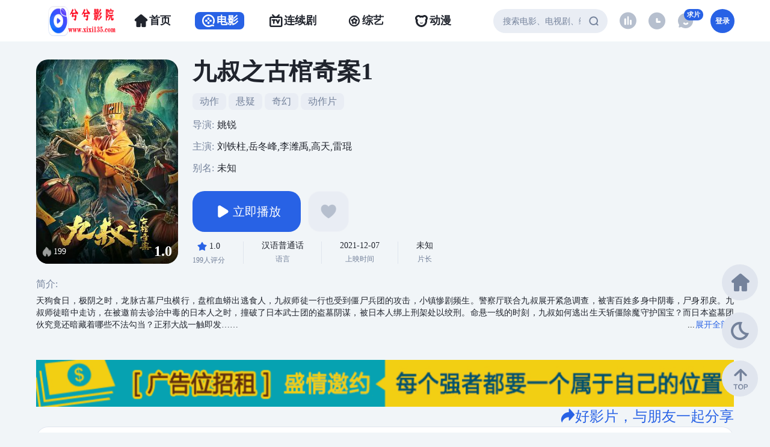

--- FILE ---
content_type: text/html; charset=utf-8
request_url: http://xixi135.com/index.php/vod/detail/id/1541.html
body_size: 18095
content:
<!DOCTYPE html>
<html lang="zh-CN">
<head>
    <meta name="referrer" content="always"> 
<meta name="referrer" content="no-referrer" /><meta charset="utf-8">
<meta content="width=device-width,initial-scale=1.0,maximum-scale=1.0,user-scalable=no" id="viewport" name="viewport" />
<title>九叔之古棺奇案1详情介绍-九叔之古棺奇案1在线观看-九叔之古棺奇案1迅雷下载</title>
<meta name="keywords" content="九叔之古棺奇案1在线收看,九叔之古棺奇案1迅雷下载" />
<meta name="description" content="九叔之古棺奇案1剧情:天狗食日，极阴之时，龙脉古墓尸虫横行，盘棺血蟒出逃食人，九叔师徒一行也受到僵尸兵团的攻击，小镇惨剧频生。警察厅联合九叔展开紧急调查，被害百姓多身中阴毒，尸身邪戾。九叔师徒暗中走访，在被邀前去诊治中毒的" /><link rel="shortcut icon" href="/template/mizhiady/statics/images/favicon.png" type="image/x-icon" />
<!--CDN开始-->
<script type="text/javascript" src="//cdn.bytedance.com/cdn/expire-1-M/pace/1.2.4/pace.min.js"></script>
<link rel="stylesheet" href="//cdn.bytedance.com/cdn/expire-1-M/element-ui/2.15.7/theme-chalk/index.css" type="text/css">
<script src="//cdn.bytedance.com/cdn/expire-1-M/vue/2.6.14/vue.min.js"></script>	
<script src="//cdn.bytedance.com/cdn/expire-1-M/element-ui/2.15.7/index.js"></script>
<link rel="stylesheet" href="//at.alicdn.com/t/c/font_4875167_vubajhqgoj.css" type="text/css"/>
<link rel="stylesheet" href="/template/mizhiady/statics/css/mizhiady-font.css" type="text/css"/>
<link rel="stylesheet" href="/template/mizhiady/statics/css/mizhiady-site.css" type="text/css"/>
<script type="text/javascript" src="//cdn.bytedance.com/cdn/expire-1-M/jquery/3.1.1/jquery.min.js?v=3.3.1"></script>
<script type="text/javascript" src="//cdn.bytedance.com/cdn/expire-1-M/layer/3.1.1/layer.js?v3.1.1"></script>
<script type="text/javascript" src="/template/mizhiady/statics/js/mizhiady-plugins.js"></script>
<script type="text/javascript" src="/template/mizhiady/statics/js/mizhiady.js"></script>
<script type="text/javascript" src="/template/mizhiady/statics/js/mizhiady-script.js"></script>
<script type="text/javascript" src="/template/mizhiady/statics/js/mizhiady-core.js"></script>
<!--CDN结束-->
<script src="/static/js/home.js"></script>
<script>
(function(){try{var d=document.documentElement;var n='data-theme';var s='setAttribute';var e=localStorage.getItem('theme');if('system'===e||(!e&&false)){var t='(prefers-color-scheme: dark)';var m=window.matchMedia(t);if(m.media!==t||m.matches){d.style.colorScheme='dark';d[s](n,'dark')}else{d.style.colorScheme='light';d[s](n,'light')}}else if(e){d[s](n,e||'')}else{d[s](n,'dark')}if(e==='light'||e==='dark'||!e){d.style.colorScheme=e||'dark'}}catch(e){}})();
</script>
<script>var maccms={"path":"","mid":"1","url":"www.xixi135.com","wapurl":"xixi135.com","mob_status":"0","tpl":"/template/mizhiady/"};</script>
<style type="text/css">
:root{
    --theme-color: #2862e5; 
    --theme-high: 133%;
    --theme-highwide: 56%;
    --theme-radius: 6px;
    --bg-light: url(/template/mizhiady/statics/images/bannerL.png);
    --bg-dark: url(/template/mizhiady/statics/images/bannerN.png);
    --userbg-light: url(/template/mizhiady/statics/images/user/bg-user-light.jpg);
    --userbg-dark: url(/template/mizhiady/statics/images/user/bg-user-dark.jpg);
    --gonggao_speed: 20; 
}
.layui-layer-rim{ overflow: auto; -ms-overflow-style: none; /* IE and Edge */ scrollbar-width: none; /* Firefox */ border: 0; border-radius: 16px;} 
.layui-layer-content::-webkit-scrollbar { display: none; /* Chrome, Safari, and Opera */ } 
.layui-layer-content{ border-radius: 16px; } 
.layui-layer-setwin .layui-layer-close2 { right: -8px; top: -8px; }
.layui-layer{background: var(--basic-bg);}
.layui-layer-content{color: var(--font-color);}
</style>
<!--后台自定义CSS-->
<script>
    if ('serviceWorker' in navigator) {
      window.addEventListener('load', () => {
        navigator.serviceWorker.register('/template/mizhiady/statics/app/service-worker.js')
          .then(registration => {
            console.log('Service Worker registered:', registration);
          })
          .catch(error => {
            console.log('Service Worker registration failed:', error);
          });
      });
    }

</script>
<script>
// 输出轮播配置到JS全局变量
var mzadySwiperConfig = {
    slidspeed: 1000,
    slidedelay: 5000};
</script>
</head>
<body id="detail">
<style>
/* 电脑端导航间距调整 */
.menu .nav {
    margin: 2 8px!important;/* 调整这个数值控制左右间距，原值可能是15-20px */
    padding: 0 10px!important; /* 内边距也可以微调 */
}

/* 手机端导航间距调整 */
.tab_head .tab_item {
    margin: 0 5px!important; /* 手机端间距一般要比电脑端小 */
}
</style>

<header class="myui-header__top" id="play_header">
    <div class="row">
        <div class="detail-top header-show">
            <span>
                <a href="javascript:void(0);" onclick="history.back();">
                    <i class="iconfont icon-back"></i>
                </a>
            </span>
        </div>
        <div class="menu header-hide">
            <a style="height:100%" href="/">
                <div class="logo"><img src="/template/mizhiady/statics/images/logo_blue.png"></div>
            </a>

            <!--导航分类-->
            <a href="/">
                <div class="nav ">
                    <i class="iconfont icon-home-filling" style="margin-right: 2px;"></i>                    <span>首页</span>
                </div>
            </a>
                        <a href="/index.php/vod/type/id/1.html">
                <div class="nav active">
                                                <i class="iconfont icon-dianying" style="margin-right: 2px;"></i>
                                            <span>电影</span>
                </div>
            </a>
                        <a href="/index.php/vod/type/id/2.html">
                <div class="nav ">
                                                <i class="iconfont icon-dianshi" style="margin-right: 2px;"></i>
                                            <span>连续剧</span>
                </div>
            </a>
                        <a href="/index.php/vod/type/id/3.html">
                <div class="nav ">
                                                <i class="iconfont icon-zongyi1" style="margin-right: 2px;"></i>
                                            <span>综艺</span>
                </div>
            </a>
                        <a href="/index.php/vod/type/id/4.html">
                <div class="nav ">
                                                <i class="iconfont icon-dongman" style="margin-right: 2px;"></i>
                                            <span>动漫</span>
                </div>
            </a>
                        
            <!--导航结束-->

            
            
        </div>
        <div class="search">
            <div class="search-box">
                <form id="search" method="get" name="search" action="/index.php/vod/search.html" onSubmit="return qrsearch();" style="display: flex;">
                    <input type="text" name="wd" placeholder="搜索电影、电视剧、综艺、动漫" value="" class="search-field" style="flex: 1; margin-right: 10px;" autocomplete="off" />
                    <button type="submit" id="search_btn" style="padding: 0 15px;"><span class="iconfont icon-search"></span></button>
                </form>


                <div class="hot-recommend-box hidden">
                    <!-- 新增的关闭按钮 -->
                    <div class="recommend-close-btn" id="close-recommend-box">
                        <i class="iconfont icon-close"></i>
                    </div>
                    <div class="search-history-box">
                        <div class="search-history-title">搜索历史
                            <div class="clear-icon" id="clear-search-history">
                                <i class="iconfont icon-del"></i>
                            </div>
                        </div>
                        <div class="search-history"></div>
                    </div>

                    <div class="hot-search-box">
                        <div class="hot-search-title">热门搜索：</div>
                        <div class="hot-search-list">
                                                        <div class="item">
                                <div class="nums"><span class="num">1</span><span class="rankBg"></span></div>
                                <a href="/index.php/vod/search/wd/%E5%8F%98%E5%BD%A2%E9%87%91%E5%88%9A.html" title="变形金刚">
                                    <div class="title">变形金刚</div>
                                </a>
                            </div>
                                                        <div class="item">
                                <div class="nums"><span class="num">2</span><span class="rankBg"></span></div>
                                <a href="/index.php/vod/search/wd/%E7%81%AB%E5%BD%B1%E5%BF%8D%E8%80%85.html" title="火影忍者">
                                    <div class="title">火影忍者</div>
                                </a>
                            </div>
                                                        <div class="item">
                                <div class="nums"><span class="num">3</span><span class="rankBg"></span></div>
                                <a href="/index.php/vod/search/wd/%E5%A4%8D%E4%BB%87%E8%80%85%E8%81%94%E7%9B%9F.html" title="复仇者联盟">
                                    <div class="title">复仇者联盟</div>
                                </a>
                            </div>
                                                        <div class="item">
                                <div class="nums"><span class="num">4</span><span class="rankBg"></span></div>
                                <a href="/index.php/vod/search/wd/%E6%88%98%E7%8B%BC.html" title="战狼">
                                    <div class="title">战狼</div>
                                </a>
                            </div>
                                                        <div class="item">
                                <div class="nums"><span class="num">5</span><span class="rankBg"></span></div>
                                <a href="/index.php/vod/search/wd/%E7%BA%A2%E6%B5%B7%E8%A1%8C%E5%8A%A8.html" title="红海行动">
                                    <div class="title">红海行动</div>
                                </a>
                            </div>
                                                    </div>
                    </div>
                </div>
            </div>
            <!--电脑端APP下载-->
                        <!--电脑端APP下载-->
            <div class="icons icon1 hidden-md hidden-xs">
                <a class="link" href="/index.php/label/rank.html">
                    <span class="iconfont icon-ranking"></span>
                    <div class="iconName" style="font-weight: bold;">排行榜</div>
                </a>
            </div>
            <div class="icons icon2 hidden-md hidden-xs">
                <span class="iconfont icon-history"></span>
                <div class="iconName" style="font-weight: bold;">历史</div>
                <div class="dropdownBox fadeInDown dropBoxHidden">
                    <div class="history-box">
                        <div class="title"><span>播放记录</span></div>
                        <div class="list">
                            <script type="text/javascript">
                                var history_get = MyTheme.Cookie.Get("history");
                                if (history_get) {
                                    var json = eval("(" + history_get + ")");
                                    for (i = 0; i < json.length; i++) {
                                        document.write("<a rel='nofollow' href='" + json[i].link + "'><div islight='light' class='desc'><div class='name'>" + json[i].name + "</div><div class='type'>" + json[i].remarks + "</div></div></a>");
                                    }
                                }
                                else {
                                    document.write("您还没有看过影片哦");
                                }
                            </script>
                        </div>
                    </div>
                </div>
            </div>
            <div class="icons icon3 hidden-md hidden-xs">
                <a class="link" rel="nofollow" href="/index.php/gbook/index.html">
                    <span class="iconfont icon-msg2"></span>
                    <div class="iconName" style="font-weight: bold;">求片</div>
                    <div class="qiupianBg" style="font-weight: bold;">求片</div>
                </a>
            </div>
                        <div class="icons icon5">
                <a href="/index.php/user/login.html">
                    <div class="image"style="font-weight: bold;">登录</div>
                </a>
            </div>
                    </div>
    </div>
<div class="main_nav hidden-xs">
    <ul class="tab_head">
        <li class="tab_item">
            <a href="/">
                <div class="nav ">
                    <i class="iconfont icon-home-filling" style="margin-right: 2px;"></i>                    <span>首页</span>
                </div>
            </a>
        </li>
                <li class="tab_item">
            <a href="/index.php/vod/type/id/1.html">
                <div class="nav ">
                                                <i class="iconfont icon-dianying" style="margin-right: 2px;"></i>
                                            <span>电影</span>
                </div>
            </a>
        </li>
                <li class="tab_item">
            <a href="/index.php/vod/type/id/2.html">
                <div class="nav ">
                                                <i class="iconfont icon-dianshi" style="margin-right: 2px;"></i>
                                            <span>连续剧</span>
                </div>
            </a>
        </li>
                <li class="tab_item">
            <a href="/index.php/vod/type/id/3.html">
                <div class="nav ">
                                                <i class="iconfont icon-zongyi1" style="margin-right: 2px;"></i>
                                            <span>综艺</span>
                </div>
            </a>
        </li>
                <li class="tab_item">
            <a href="/index.php/vod/type/id/4.html">
                <div class="nav ">
                                                <i class="iconfont icon-dongman" style="margin-right: 2px;"></i>
                                            <span>动漫</span>
                </div>
            </a>
        </li>
                <!--  - 手机端APP下载 -->
                 <!--  - 手机端APP下载 -->
    </ul>
</div>
    </ul>
</div>
</header>

<script>$(function(){var a=$('.search-field'),b=$('.hot-recommend-box'),c=$('#search'),d=!1;if(window.innerWidth<800){$('.search-box').wrap('<a href="/index.php/label/search.html"></a>');return}a.on('focus click',function(){b.removeClass('hidden').addClass('visible');e()}),b.hover(function(){d=!0},function(){d=!1}),$('#close-recommend-box').on('click',function(f){f.stopPropagation(),b.removeClass('visible').addClass('hidden')}),$(document).on('click',function(f){$(f.target).closest('.search-box').length||$(f.target).closest('.hot-recommend-box').length||b.removeClass('visible').addClass('hidden')}),$('#clear-search-history').on('click',function(f){f.preventDefault(),f.stopPropagation(),g()}),c.on('submit',function(f){var h=a.val().trim();return h?(i(h),!0):(f.preventDefault(),a.attr('placeholder','请输入搜索影片').addClass('shake'),setTimeout(function(){a.removeClass('shake')},500),!1)}),$('.hot-search-list').on('click','.item a',function(f){i($(this).attr('title')||$(this).find('.title').text().trim())});function e(){var f=localStorage.getItem('searchHistory');f&&(f=JSON.parse(f),$('.search-history').html(f.map(function(g){return'<a href="/index.php/vod/search.html?wd='+encodeURIComponent(g)+'">'+g+'</a>'}).join('')))}function i(f){if(f){var g=localStorage.getItem('searchHistory');g=JSON.parse(g)||[];var h=g.indexOf(f);-1!==h&&g.splice(h,1),g.unshift(f),g.length>10&&(g=g.slice(0,10)),localStorage.setItem('searchHistory',JSON.stringify(g))}}function g(){localStorage.removeItem('searchHistory'),$('.search-history').empty()}e(),$(document).on('keydown',function(f){27===f.keyCode&&b.removeClass('visible').addClass('hidden')})});</script>
<main>
    <div class="container">
        <div class="row">
            <div class="vod-detail-box">
                <div class="vod-detailll">
    <div class="img-box">
        <img class="lazyload" style="position: absolute;" src="/template/mizhiady/statics/images/loading.gif" data-original="https://img.jisuimage.com/cover/e3408432c1a48a52fb6c74d926b38886.jpg"/>
        <div class="bottom one">
            <div class="info">
                <div class="hot-num">
                    <div class="fire-icon"></div>199                </div>
                <div class="score">1.0</div>
            </div>
        </div>
        <div class="hover-mask">
            <div class="mask-img"></div>
        </div>
    </div>
    <div class="detail-box">
        <div class="title-box">
            <h1 class="title">九叔之古棺奇案1</h1>
            <div class="tags text-overflow">
                                <a class="tag" href="/index.php/vod/show/class/%E5%8A%A8%E4%BD%9C/id/6.html">动作</a>
                                <a class="tag" href="/index.php/vod/show/class/%E6%82%AC%E7%96%91/id/6.html">悬疑</a>
                                <a class="tag" href="/index.php/vod/show/class/%E5%A5%87%E5%B9%BB/id/6.html">奇幻</a>
                                <a class="tag" href="/index.php/vod/show/class/%E5%8A%A8%E4%BD%9C%E7%89%87/id/6.html">动作片</a>
                            </div>
            <div class="director text-overflow">
                <div class="name">导演:</div>
                姚锐            </div>
            <div class="director text-overflow">
                <div class="name">主演:</div>
                刘铁柱,岳冬峰,李潍禹,高天,雷琨            </div>
            <div class="roles">
                <div class="name">别名:</div>未知            </div>
        </div>

        <div class="other-box">
            <div class="top">
                                <a href="/index.php/vod/play/id/1541/sid/1/nid/1.html">
                    <button class="play-btn btn" type="button">
                        <div class="bofang-icon icon"></div>立即播放
                    </button>
                </a>
                                <a class="collect-btn btn" href="javascript:;" onclick="Myui.User.Login();">
                    <div class="shouc-icon icon"></div>
                </a>
                            </div>
            <div class="bottom">
                <div class="item">
                    <div class="item-top">
                        <span class="iconfont icon-pingfen "></span>
                        <div class="score">1.0</div>
                    </div>
                    <div class="item-bottom">199人评分</div>
                </div>
                <div class="line"></div>
                <div class="item">
                    <div class="item-top">汉语普通话</div>
                    <div class="item-bottom">语言</div>
                </div>
                <div class="line"></div>
                <div class="item">
                    <div class="item-top">2021-12-07</div>
                    <div class="item-bottom">上映时间</div>
                </div>
                <div class="line"></div>
                <div class="item">
                    <div class="item-top">未知</div>
                    <div class="item-bottom">片长</div>
                </div>
            </div>
        </div>
    </div>
</div>
                <div class="vod-content">
                    <div class="title">简介:</div>
                    <div class="intro">
                        <div class="wrapper_more">
                            <input class="wrapper_more_exp" id="exp1" type="checkbox" />
                            <div class="wrapper_more_text">
                                <label class="wrapper_more_btn" for="exp1" style="display: none"></label>
                                <div>天狗食日，极阴之时，龙脉古墓尸虫横行，盘棺血蟒出逃食人，九叔师徒一行也受到僵尸兵团的攻击，小镇惨剧频生。警察厅联合九叔展开紧急调查，被害百姓多身中阴毒，尸身邪戾。九叔师徒暗中走访，在被邀前去诊治中毒的日本人之时，撞破了日本武士团的盗墓阴谋，被日本人绑上刑架处以绞刑。命悬一线的时刻，九叔如何逃出生天斩僵除魔守护国宝？而日本盗墓团伙究竟还暗藏着哪些不法勾当？正邪大战一触即发……</div>
                            </div>
                        </div>
                    </div>
                </div>
                <!-- 详情页广告 -->
                <!--详情页广告-->
<a href="http://www.h37d.cn" target="_blank"><img src="http://www.h37d.cn/a/999.gif" style="width:100%"></a>                 <div class="vod-list-box">
    <div class="share hidden-md"><a href="javascript:;" onclick="Myui.Share(1541);"><span class="iconfont icon-share">好影片，与朋友一起分享</span></a></div>
    <div class="play-box vod-lists">
        <div class="player-box">
            <div class="swiper-container">
            <ul class="nav nav-btn swiper-wrapper clearfix">
                	
                <li class="swiper-slide player_name"><a href="#playlist1" data-toggle="tab" class="swiper-slide-text">极速云播</a></li>
                								
            </ul>
            </div>
            <div class="sections_type-right">
              <div class="eplist_wrap">
                    <div class="eplist_wrap_item eplist_wrap_eq sort-btn" id="xqsort-btn">
                        <?xml version="1.0" encoding="UTF-8"?><svg width="18" height="18" viewBox="0 0 48 48" fill="none" xmlns="http://www.w3.org/2000/svg"><path d="M23 8H43" stroke="#ebebeb" stroke-width="4" stroke-linecap="round" stroke-linejoin="round"/><path d="M14 41L6 33" stroke="#ebebeb" stroke-width="4" stroke-linecap="round" stroke-linejoin="round"/><path d="M14 7V41" stroke="#ebebeb" stroke-width="4" stroke-linecap="round" stroke-linejoin="round"/><path d="M23 18H39" stroke="#ebebeb" stroke-width="4" stroke-linecap="round" stroke-linejoin="round"/><path d="M23 28H35" stroke="#ebebeb" stroke-width="4" stroke-linecap="round" stroke-linejoin="round"/><path d="M23 38H31" stroke="#ebebeb" stroke-width="4" stroke-linecap="round" stroke-linejoin="round"/></svg>
                        <div class="sort_text">排序</div>
                       
                    </div>
                </div>

            </div>
        </div>
        <div class="tab-content">
            	
            <div id="playlist1" class="tab-pane  lists-box fade in">
                              <div class="listitem "><a href="/index.php/vod/play/id/1541/sid/1/nid/1.html">正片</a></div>
                           </div>															
                    </div>
    </div>
</div>
                <div class="item">
    <div class="myui-vodbox ">
        <div class="top">
            <div class="left">
                <div class="title">猜你喜欢</div>
            </div>
            <div class="right">
                <div class="right_change randomBtn" data-list="#SliderList" data-api="/index.php/label/list_rand2.html">换一换<span class="iconfont icon-web-refresh-copy"></span></div>
            </div>
        </div>
        <div class="myui-vodbox-item">
            <div class="content">
                <div class="card-box" id="SliderList">
					                    <div class="myui-vodbox-content">
    <a href="/index.php/vod/detail/id/2174.html">
        <div class="content-card">
            <div class="card-img">
                <div class="myui-vodlist__thumb cover-img">
                    <!--<img src="https://img.jisuimage.com/cover/dba1f3f1753db3b8a2921d97d6f4b86b.jpg" />-->
                    <img src="https://img.jisuimage.com/cover/dba1f3f1753db3b8a2921d97d6f4b86b.jpg" onerror="this.src='/template/mizhiady/statics/images/load.gif';this.onerror=null" alt="卫斯理之蓝血人" />
                </div>
                <div class="bottom">
                    <div class="info">
                        <div class="hits">
                            <svg fill="none" height="17" viewBox="0 0 16 17" width="16" xmlns="http://www.w3.org/2000/svg">
                                <path
                                    d="M6.34095 1.35864C6.08335 2.15996 5.38195 3.59989 3.47443 5.50957C0.183705 8.80812 -0.252398 14.1219 4.80374 16.7349C5.21885 16.9493 5.56535 16.8172 5.82575 16.5524C6.68676 15.6782 7.06056 14.3956 6.94856 12.7058C6.91706 12.2401 7.13056 12.1189 7.55336 12.4376C8.75247 13.3403 9.53508 14.7312 9.53508 16.2263C9.53508 16.7349 9.74438 17.0038 10.2323 16.9119C13.4565 16.3039 17.3856 11.8078 13.1513 5.22431C12.8979 4.88935 12.5234 4.88935 12.5297 5.34958C12.5367 5.91466 12.4702 6.47837 12.3309 7.02711C12.235 7.40837 11.8661 7.40292 11.7793 7.02711C11.2515 4.74025 9.78428 2.79652 7.37696 1.19252C6.72736 0.760205 6.49146 0.892964 6.34095 1.35932V1.35864Z"
                                    fill="white" fill-opacity="0.6"></path>
                            </svg>2822</div>
                        <div class="score">4.0</div>
                    </div>
                </div>
                <div class="tag-box">
                    <div class="tag text-overflow">正片</div>                </div>
                                <div class="hover-mask"></div>
                <div class="vod-detail video-info">
                    <div class="info-title-box">
                        <div class="title">卫斯理之蓝血人</div>
                        <div class="score">4.0</div>
                    </div>
                    <div class="info-time">更新时间：2025年09月24日</div>
                    <div class="info-roles">主演：刘德华,关之琳,舒淇,ThomasJamesHudakJr.,张耀扬,黄佩霞,郑浩南,彭敬慈,龙刚,王晶,赵文卓</div>
                    <div class="info-intro">
                        简介：卫斯理（刘德华）是联合国外星生物分析局的特别成员，负责处理地球上一切和外星生物有关的事件。某次在古董店参观一块奇异的蓝色“人骨”时，卫斯理遇到少时曾有过一面之缘的、外表看来和一般美女无异的、血液是蓝色的外星人方天涯（关芝琳），当他想将其留住时，方天涯消失了。</div>
                    <div class="info-bottom">
                        <div class="hits">
                            <svg fill="none" height="17" viewBox="0 0 16 17" width="16" xmlns="http://www.w3.org/2000/svg"><path d="M6.34095 1.35864C6.08335 2.15996 5.38195 3.59989 3.47443 5.50957C0.183705 8.80812 -0.252398 14.1219 4.80374 16.7349C5.21885 16.9493 5.56535 16.8172 5.82575 16.5524C6.68676 15.6782 7.06056 14.3956 6.94856 12.7058C6.91706 12.2401 7.13056 12.1189 7.55336 12.4376C8.75247 13.3403 9.53508 14.7312 9.53508 16.2263C9.53508 16.7349 9.74438 17.0038 10.2323 16.9119C13.4565 16.3039 17.3856 11.8078 13.1513 5.22431C12.8979 4.88935 12.5234 4.88935 12.5297 5.34958C12.5367 5.91466 12.4702 6.47837 12.3309 7.02711C12.235 7.40837 11.8661 7.40292 11.7793 7.02711C11.2515 4.74025 9.78428 2.79652 7.37696 1.19252C6.72736 0.760205 6.49146 0.892964 6.34095 1.35932V1.35864Z" fill="white" fill-opacity="0.6"></path>
                            </svg>1084                        </div>
                        <div class="right">
                            2002                        </div>
                    </div>
                </div>
            </div>
            <div class="card-info">
                <div>
                    <div class="title">卫斯理之蓝血人</div>
                </div>
                <div class="role">主演：刘德华,关之琳,舒淇,ThomasJamesHudakJr.,张耀扬,黄佩霞,郑浩南,彭敬慈,龙刚,王晶,赵文卓                </div>
            </div>
        </div>
    </a>
</div>
                                        <div class="myui-vodbox-content">
    <a href="/index.php/vod/detail/id/1813.html">
        <div class="content-card">
            <div class="card-img">
                <div class="myui-vodlist__thumb cover-img">
                    <!--<img src="https://img.jisuimage.com/cover/7ac52e3f2729d1b3f6d2b7e8f6467226.jpg" />-->
                    <img src="https://img.jisuimage.com/cover/7ac52e3f2729d1b3f6d2b7e8f6467226.jpg" onerror="this.src='/template/mizhiady/statics/images/load.gif';this.onerror=null" alt="极限飘移" />
                </div>
                <div class="bottom">
                    <div class="info">
                        <div class="hits">
                            <svg fill="none" height="17" viewBox="0 0 16 17" width="16" xmlns="http://www.w3.org/2000/svg">
                                <path
                                    d="M6.34095 1.35864C6.08335 2.15996 5.38195 3.59989 3.47443 5.50957C0.183705 8.80812 -0.252398 14.1219 4.80374 16.7349C5.21885 16.9493 5.56535 16.8172 5.82575 16.5524C6.68676 15.6782 7.06056 14.3956 6.94856 12.7058C6.91706 12.2401 7.13056 12.1189 7.55336 12.4376C8.75247 13.3403 9.53508 14.7312 9.53508 16.2263C9.53508 16.7349 9.74438 17.0038 10.2323 16.9119C13.4565 16.3039 17.3856 11.8078 13.1513 5.22431C12.8979 4.88935 12.5234 4.88935 12.5297 5.34958C12.5367 5.91466 12.4702 6.47837 12.3309 7.02711C12.235 7.40837 11.8661 7.40292 11.7793 7.02711C11.2515 4.74025 9.78428 2.79652 7.37696 1.19252C6.72736 0.760205 6.49146 0.892964 6.34095 1.35932V1.35864Z"
                                    fill="white" fill-opacity="0.6"></path>
                            </svg>3553</div>
                        <div class="score">5.0</div>
                    </div>
                </div>
                <div class="tag-box">
                    <div class="tag text-overflow">正片</div>                </div>
                                <div class="hover-mask"></div>
                <div class="vod-detail video-info">
                    <div class="info-title-box">
                        <div class="title">极限飘移</div>
                        <div class="score">5.0</div>
                    </div>
                    <div class="info-time">更新时间：2025年09月24日</div>
                    <div class="info-roles">主演：未知</div>
                    <div class="info-intro">
                        简介：　　影片根据真人真事改编，讲述了竞速鬼才小志经历驾车时意外失控飘移之后深深爱上“人车合一”的感觉，在美女技师蕾娜的魔鬼训练下踏上逆袭之路，成为职业飘移赛最大黑马，却在终极之战遭遇黑手车毁人伤，磨砺心志后重返巅峰的故事。
</div>
                    <div class="info-bottom">
                        <div class="hits">
                            <svg fill="none" height="17" viewBox="0 0 16 17" width="16" xmlns="http://www.w3.org/2000/svg"><path d="M6.34095 1.35864C6.08335 2.15996 5.38195 3.59989 3.47443 5.50957C0.183705 8.80812 -0.252398 14.1219 4.80374 16.7349C5.21885 16.9493 5.56535 16.8172 5.82575 16.5524C6.68676 15.6782 7.06056 14.3956 6.94856 12.7058C6.91706 12.2401 7.13056 12.1189 7.55336 12.4376C8.75247 13.3403 9.53508 14.7312 9.53508 16.2263C9.53508 16.7349 9.74438 17.0038 10.2323 16.9119C13.4565 16.3039 17.3856 11.8078 13.1513 5.22431C12.8979 4.88935 12.5234 4.88935 12.5297 5.34958C12.5367 5.91466 12.4702 6.47837 12.3309 7.02711C12.235 7.40837 11.8661 7.40292 11.7793 7.02711C11.2515 4.74025 9.78428 2.79652 7.37696 1.19252C6.72736 0.760205 6.49146 0.892964 6.34095 1.35932V1.35864Z" fill="white" fill-opacity="0.6"></path>
                            </svg>3375                        </div>
                        <div class="right">
                            2020                        </div>
                    </div>
                </div>
            </div>
            <div class="card-info">
                <div>
                    <div class="title">极限飘移</div>
                </div>
                <div class="role">主演：                </div>
            </div>
        </div>
    </a>
</div>
                                        <div class="myui-vodbox-content">
    <a href="/index.php/vod/detail/id/2073.html">
        <div class="content-card">
            <div class="card-img">
                <div class="myui-vodlist__thumb cover-img">
                    <!--<img src="https://img.jisuimage.com/cover/dc0fc2d90d6102ba02d0206857eaac51.jpg" />-->
                    <img src="https://img.jisuimage.com/cover/dc0fc2d90d6102ba02d0206857eaac51.jpg" onerror="this.src='/template/mizhiady/statics/images/load.gif';this.onerror=null" alt="杀戮都市" />
                </div>
                <div class="bottom">
                    <div class="info">
                        <div class="hits">
                            <svg fill="none" height="17" viewBox="0 0 16 17" width="16" xmlns="http://www.w3.org/2000/svg">
                                <path
                                    d="M6.34095 1.35864C6.08335 2.15996 5.38195 3.59989 3.47443 5.50957C0.183705 8.80812 -0.252398 14.1219 4.80374 16.7349C5.21885 16.9493 5.56535 16.8172 5.82575 16.5524C6.68676 15.6782 7.06056 14.3956 6.94856 12.7058C6.91706 12.2401 7.13056 12.1189 7.55336 12.4376C8.75247 13.3403 9.53508 14.7312 9.53508 16.2263C9.53508 16.7349 9.74438 17.0038 10.2323 16.9119C13.4565 16.3039 17.3856 11.8078 13.1513 5.22431C12.8979 4.88935 12.5234 4.88935 12.5297 5.34958C12.5367 5.91466 12.4702 6.47837 12.3309 7.02711C12.235 7.40837 11.8661 7.40292 11.7793 7.02711C11.2515 4.74025 9.78428 2.79652 7.37696 1.19252C6.72736 0.760205 6.49146 0.892964 6.34095 1.35932V1.35864Z"
                                    fill="white" fill-opacity="0.6"></path>
                            </svg>3443</div>
                        <div class="score">2.0</div>
                    </div>
                </div>
                <div class="tag-box">
                    <div class="tag text-overflow">正片</div>                </div>
                                <div class="hover-mask"></div>
                <div class="vod-detail video-info">
                    <div class="info-title-box">
                        <div class="title">杀戮都市</div>
                        <div class="score">2.0</div>
                    </div>
                    <div class="info-time">更新时间：2025年09月24日</div>
                    <div class="info-roles">主演：二宫和也,松山研一,吉高由里子,本乡奏多,夏菜,水泽奈子,千阪健介,白石隼也,伊藤步,田口智朗,山田孝之</div>
                    <div class="info-intro">
                        简介：某个平凡的傍晚，大学生玄野计（二宫和也 饰）在电车站重逢初中时代的好友加藤胜（松山健一 饰）。为了救助一个跌落铁轨的男子，他们二人遭到电车的强烈撞击。然而转眼之间，他们便毫发无损地来到一间密闭的屋子内。这里还有另外七个男人以及一个巨大的黑色球体。根据黑球的指示，这群人需要穿上战服拿起武器去刺杀葱星人。有的人为了奖金投入了杀戮游戏，有的人为了生存而冷酷无情。生死关头，懦弱的阿计和善良的阿胜也不得不投入其中，而前方还有更多的考验等待着他们。此外，名为GANTZ的系统又隐藏着怎样的秘密？</div>
                    <div class="info-bottom">
                        <div class="hits">
                            <svg fill="none" height="17" viewBox="0 0 16 17" width="16" xmlns="http://www.w3.org/2000/svg"><path d="M6.34095 1.35864C6.08335 2.15996 5.38195 3.59989 3.47443 5.50957C0.183705 8.80812 -0.252398 14.1219 4.80374 16.7349C5.21885 16.9493 5.56535 16.8172 5.82575 16.5524C6.68676 15.6782 7.06056 14.3956 6.94856 12.7058C6.91706 12.2401 7.13056 12.1189 7.55336 12.4376C8.75247 13.3403 9.53508 14.7312 9.53508 16.2263C9.53508 16.7349 9.74438 17.0038 10.2323 16.9119C13.4565 16.3039 17.3856 11.8078 13.1513 5.22431C12.8979 4.88935 12.5234 4.88935 12.5297 5.34958C12.5367 5.91466 12.4702 6.47837 12.3309 7.02711C12.235 7.40837 11.8661 7.40292 11.7793 7.02711C11.2515 4.74025 9.78428 2.79652 7.37696 1.19252C6.72736 0.760205 6.49146 0.892964 6.34095 1.35932V1.35864Z" fill="white" fill-opacity="0.6"></path>
                            </svg>1428                        </div>
                        <div class="right">
                            2010                        </div>
                    </div>
                </div>
            </div>
            <div class="card-info">
                <div>
                    <div class="title">杀戮都市</div>
                </div>
                <div class="role">主演：二宫和也,松山研一,吉高由里子,本乡奏多,夏菜,水泽奈子,千阪健介,白石隼也,伊藤步,田口智朗,山田孝之                </div>
            </div>
        </div>
    </a>
</div>
                                        <div class="myui-vodbox-content">
    <a href="/index.php/vod/detail/id/2075.html">
        <div class="content-card">
            <div class="card-img">
                <div class="myui-vodlist__thumb cover-img">
                    <!--<img src="https://img.jisuimage.com/cover/0a9f1e65f58217963050ce14588e84f8.jpg" />-->
                    <img src="https://img.jisuimage.com/cover/0a9f1e65f58217963050ce14588e84f8.jpg" onerror="this.src='/template/mizhiady/statics/images/load.gif';this.onerror=null" alt="安德烈：黑色的迷宫" />
                </div>
                <div class="bottom">
                    <div class="info">
                        <div class="hits">
                            <svg fill="none" height="17" viewBox="0 0 16 17" width="16" xmlns="http://www.w3.org/2000/svg">
                                <path
                                    d="M6.34095 1.35864C6.08335 2.15996 5.38195 3.59989 3.47443 5.50957C0.183705 8.80812 -0.252398 14.1219 4.80374 16.7349C5.21885 16.9493 5.56535 16.8172 5.82575 16.5524C6.68676 15.6782 7.06056 14.3956 6.94856 12.7058C6.91706 12.2401 7.13056 12.1189 7.55336 12.4376C8.75247 13.3403 9.53508 14.7312 9.53508 16.2263C9.53508 16.7349 9.74438 17.0038 10.2323 16.9119C13.4565 16.3039 17.3856 11.8078 13.1513 5.22431C12.8979 4.88935 12.5234 4.88935 12.5297 5.34958C12.5367 5.91466 12.4702 6.47837 12.3309 7.02711C12.235 7.40837 11.8661 7.40292 11.7793 7.02711C11.2515 4.74025 9.78428 2.79652 7.37696 1.19252C6.72736 0.760205 6.49146 0.892964 6.34095 1.35932V1.35864Z"
                                    fill="white" fill-opacity="0.6"></path>
                            </svg>5455</div>
                        <div class="score">3.0</div>
                    </div>
                </div>
                <div class="tag-box">
                    <div class="tag text-overflow">正片</div>                </div>
                                <div class="hover-mask"></div>
                <div class="vod-detail video-info">
                    <div class="info-title-box">
                        <div class="title">安德烈：黑色的迷宫</div>
                        <div class="score">3.0</div>
                    </div>
                    <div class="info-time">更新时间：2025年09月24日</div>
                    <div class="info-roles">主演：葛尔·哈罗德,亚历克·鲍德温,米歇尔·雷恩,里奥·霍华德,安东尼娅·坎贝尔-休斯,SkinSkinny,洪·科塔哈雷纳,KorlanMad,MauroConte,AlexMartin,GaiaScodellaro,ElettraMallaby,ClaraPasieka,DannyGlover</div>
                    <div class="info-intro">
                        简介：讲述了一群囚犯发现自己被困在一个神秘而致命的迷宫里，此迷宫名为“安德烈（Andròn）”。他们不记得他们为何来到了这里，甚至不记得他们的名字。于是他们决意去探索背后的奥秘，寻求答案。经历一个个关卡，破解各式密码。</div>
                    <div class="info-bottom">
                        <div class="hits">
                            <svg fill="none" height="17" viewBox="0 0 16 17" width="16" xmlns="http://www.w3.org/2000/svg"><path d="M6.34095 1.35864C6.08335 2.15996 5.38195 3.59989 3.47443 5.50957C0.183705 8.80812 -0.252398 14.1219 4.80374 16.7349C5.21885 16.9493 5.56535 16.8172 5.82575 16.5524C6.68676 15.6782 7.06056 14.3956 6.94856 12.7058C6.91706 12.2401 7.13056 12.1189 7.55336 12.4376C8.75247 13.3403 9.53508 14.7312 9.53508 16.2263C9.53508 16.7349 9.74438 17.0038 10.2323 16.9119C13.4565 16.3039 17.3856 11.8078 13.1513 5.22431C12.8979 4.88935 12.5234 4.88935 12.5297 5.34958C12.5367 5.91466 12.4702 6.47837 12.3309 7.02711C12.235 7.40837 11.8661 7.40292 11.7793 7.02711C11.2515 4.74025 9.78428 2.79652 7.37696 1.19252C6.72736 0.760205 6.49146 0.892964 6.34095 1.35932V1.35864Z" fill="white" fill-opacity="0.6"></path>
                            </svg>207                        </div>
                        <div class="right">
                            2016                        </div>
                    </div>
                </div>
            </div>
            <div class="card-info">
                <div>
                    <div class="title">安德烈：黑色的迷宫</div>
                </div>
                <div class="role">主演：葛尔·哈罗德,亚历克·鲍德温,米歇尔·雷恩,里奥·霍华德,安东尼娅·坎贝尔-休斯,SkinSkinny,洪·科塔哈雷纳,KorlanMad,MauroConte,AlexMartin,GaiaScodellaro,ElettraMallaby,ClaraPasieka,DannyGlover                </div>
            </div>
        </div>
    </a>
</div>
                                        <div class="myui-vodbox-content">
    <a href="/index.php/vod/detail/id/2230.html">
        <div class="content-card">
            <div class="card-img">
                <div class="myui-vodlist__thumb cover-img">
                    <!--<img src="https://img.jisuimage.com/cover/06d51ce32ccfc3f27c53c96c7cc67734.jpg" />-->
                    <img src="https://img.jisuimage.com/cover/06d51ce32ccfc3f27c53c96c7cc67734.jpg" onerror="this.src='/template/mizhiady/statics/images/load.gif';this.onerror=null" alt="决战丧尸谷" />
                </div>
                <div class="bottom">
                    <div class="info">
                        <div class="hits">
                            <svg fill="none" height="17" viewBox="0 0 16 17" width="16" xmlns="http://www.w3.org/2000/svg">
                                <path
                                    d="M6.34095 1.35864C6.08335 2.15996 5.38195 3.59989 3.47443 5.50957C0.183705 8.80812 -0.252398 14.1219 4.80374 16.7349C5.21885 16.9493 5.56535 16.8172 5.82575 16.5524C6.68676 15.6782 7.06056 14.3956 6.94856 12.7058C6.91706 12.2401 7.13056 12.1189 7.55336 12.4376C8.75247 13.3403 9.53508 14.7312 9.53508 16.2263C9.53508 16.7349 9.74438 17.0038 10.2323 16.9119C13.4565 16.3039 17.3856 11.8078 13.1513 5.22431C12.8979 4.88935 12.5234 4.88935 12.5297 5.34958C12.5367 5.91466 12.4702 6.47837 12.3309 7.02711C12.235 7.40837 11.8661 7.40292 11.7793 7.02711C11.2515 4.74025 9.78428 2.79652 7.37696 1.19252C6.72736 0.760205 6.49146 0.892964 6.34095 1.35932V1.35864Z"
                                    fill="white" fill-opacity="0.6"></path>
                            </svg>6111</div>
                        <div class="score">6.0</div>
                    </div>
                </div>
                <div class="tag-box">
                    <div class="tag text-overflow">正片</div>                </div>
                                <div class="hover-mask"></div>
                <div class="vod-detail video-info">
                    <div class="info-title-box">
                        <div class="title">决战丧尸谷</div>
                        <div class="score">6.0</div>
                    </div>
                    <div class="info-time">更新时间：2025年09月24日</div>
                    <div class="info-roles">主演：奥拉·加里多,玛丽亚·博托,阿尔瓦罗·塞万提斯,JuliusCotter,路易斯·卡叶赫</div>
                    <div class="info-intro">
                        简介：西班牙内战期间，面对因纳粹实验而诞生的吃人丧尸，立场敌对的几位主角必须携手合作，才能度过危机。</div>
                    <div class="info-bottom">
                        <div class="hits">
                            <svg fill="none" height="17" viewBox="0 0 16 17" width="16" xmlns="http://www.w3.org/2000/svg"><path d="M6.34095 1.35864C6.08335 2.15996 5.38195 3.59989 3.47443 5.50957C0.183705 8.80812 -0.252398 14.1219 4.80374 16.7349C5.21885 16.9493 5.56535 16.8172 5.82575 16.5524C6.68676 15.6782 7.06056 14.3956 6.94856 12.7058C6.91706 12.2401 7.13056 12.1189 7.55336 12.4376C8.75247 13.3403 9.53508 14.7312 9.53508 16.2263C9.53508 16.7349 9.74438 17.0038 10.2323 16.9119C13.4565 16.3039 17.3856 11.8078 13.1513 5.22431C12.8979 4.88935 12.5234 4.88935 12.5297 5.34958C12.5367 5.91466 12.4702 6.47837 12.3309 7.02711C12.235 7.40837 11.8661 7.40292 11.7793 7.02711C11.2515 4.74025 9.78428 2.79652 7.37696 1.19252C6.72736 0.760205 6.49146 0.892964 6.34095 1.35932V1.35864Z" fill="white" fill-opacity="0.6"></path>
                            </svg>4518                        </div>
                        <div class="right">
                            2020                        </div>
                    </div>
                </div>
            </div>
            <div class="card-info">
                <div>
                    <div class="title">决战丧尸谷</div>
                </div>
                <div class="role">主演：奥拉·加里多,玛丽亚·博托,阿尔瓦罗·塞万提斯,JuliusCotter,路易斯·卡叶赫                </div>
            </div>
        </div>
    </a>
</div>
                                        <div class="myui-vodbox-content">
    <a href="/index.php/vod/detail/id/1366.html">
        <div class="content-card">
            <div class="card-img">
                <div class="myui-vodlist__thumb cover-img">
                    <!--<img src="https://img.jisuimage.com/cover/3644a684f98ea8fe223c713b77189a77.jpg" />-->
                    <img src="https://img.jisuimage.com/cover/3644a684f98ea8fe223c713b77189a77.jpg" onerror="this.src='/template/mizhiady/statics/images/load.gif';this.onerror=null" alt="魔界契约" />
                </div>
                <div class="bottom">
                    <div class="info">
                        <div class="hits">
                            <svg fill="none" height="17" viewBox="0 0 16 17" width="16" xmlns="http://www.w3.org/2000/svg">
                                <path
                                    d="M6.34095 1.35864C6.08335 2.15996 5.38195 3.59989 3.47443 5.50957C0.183705 8.80812 -0.252398 14.1219 4.80374 16.7349C5.21885 16.9493 5.56535 16.8172 5.82575 16.5524C6.68676 15.6782 7.06056 14.3956 6.94856 12.7058C6.91706 12.2401 7.13056 12.1189 7.55336 12.4376C8.75247 13.3403 9.53508 14.7312 9.53508 16.2263C9.53508 16.7349 9.74438 17.0038 10.2323 16.9119C13.4565 16.3039 17.3856 11.8078 13.1513 5.22431C12.8979 4.88935 12.5234 4.88935 12.5297 5.34958C12.5367 5.91466 12.4702 6.47837 12.3309 7.02711C12.235 7.40837 11.8661 7.40292 11.7793 7.02711C11.2515 4.74025 9.78428 2.79652 7.37696 1.19252C6.72736 0.760205 6.49146 0.892964 6.34095 1.35932V1.35864Z"
                                    fill="white" fill-opacity="0.6"></path>
                            </svg>6020</div>
                        <div class="score">1.0</div>
                    </div>
                </div>
                <div class="tag-box">
                    <div class="tag text-overflow">正片</div>                </div>
                                <div class="hover-mask"></div>
                <div class="vod-detail video-info">
                    <div class="info-title-box">
                        <div class="title">魔界契约</div>
                        <div class="score">1.0</div>
                    </div>
                    <div class="info-time">更新时间：2025年09月24日</div>
                    <div class="info-roles">主演：史蒂文·斯崔特,塞巴斯蒂安·斯坦,托比·海明威,劳拉·莱姆希,泰勒·克奇,切斯·克劳福</div>
                    <div class="info-intro">
                        简介：数百年前，在欧洲有一些拥有神秘力量的人群，他们被视为邪魔遭到绞杀，不得不逃亡美洲大陆。十七世纪，拥有魔力的五大家族联合，开辟了伊普斯维奇殖民地，他们为自保互相订立契约，以普通人的状态隐匿在人群中。五大家族的四名传人——凯勒布（史蒂芬•斯特雷 Steven Strait 饰）、里德、泰勒、伯格年龄相仿互相交好，他们的小集团是学校中的焦点，转校生沙拉（劳拉•拉姆齐 Laura Ramsey 饰）属意低调温顺的凯勒布，尝试着接近凯勒布却被恐怖的幻象困扰。同时，年满十八岁的凯勒布即将获得力量的升级，同伴里德出于嫉妒而敌视凯勒布令小团体出现了裂痕，学校中其他学生的意外身忙和陌生人科林斯试图接近小团体令凯勒布等人自感陷入了一场阴谋……</div>
                    <div class="info-bottom">
                        <div class="hits">
                            <svg fill="none" height="17" viewBox="0 0 16 17" width="16" xmlns="http://www.w3.org/2000/svg"><path d="M6.34095 1.35864C6.08335 2.15996 5.38195 3.59989 3.47443 5.50957C0.183705 8.80812 -0.252398 14.1219 4.80374 16.7349C5.21885 16.9493 5.56535 16.8172 5.82575 16.5524C6.68676 15.6782 7.06056 14.3956 6.94856 12.7058C6.91706 12.2401 7.13056 12.1189 7.55336 12.4376C8.75247 13.3403 9.53508 14.7312 9.53508 16.2263C9.53508 16.7349 9.74438 17.0038 10.2323 16.9119C13.4565 16.3039 17.3856 11.8078 13.1513 5.22431C12.8979 4.88935 12.5234 4.88935 12.5297 5.34958C12.5367 5.91466 12.4702 6.47837 12.3309 7.02711C12.235 7.40837 11.8661 7.40292 11.7793 7.02711C11.2515 4.74025 9.78428 2.79652 7.37696 1.19252C6.72736 0.760205 6.49146 0.892964 6.34095 1.35932V1.35864Z" fill="white" fill-opacity="0.6"></path>
                            </svg>654                        </div>
                        <div class="right">
                            2006                        </div>
                    </div>
                </div>
            </div>
            <div class="card-info">
                <div>
                    <div class="title">魔界契约</div>
                </div>
                <div class="role">主演：史蒂文·斯崔特,塞巴斯蒂安·斯坦,托比·海明威,劳拉·莱姆希,泰勒·克奇,切斯·克劳福                </div>
            </div>
        </div>
    </a>
</div>
                                        <div class="myui-vodbox-content">
    <a href="/index.php/vod/detail/id/1486.html">
        <div class="content-card">
            <div class="card-img">
                <div class="myui-vodlist__thumb cover-img">
                    <!--<img src="https://img.jisuimage.com/cover/269efc0384256ed26a4f1bc2c6d72758.jpg" />-->
                    <img src="https://img.jisuimage.com/cover/269efc0384256ed26a4f1bc2c6d72758.jpg" onerror="this.src='/template/mizhiady/statics/images/load.gif';this.onerror=null" alt="海豹突击队大战奇妙外星人" />
                </div>
                <div class="bottom">
                    <div class="info">
                        <div class="hits">
                            <svg fill="none" height="17" viewBox="0 0 16 17" width="16" xmlns="http://www.w3.org/2000/svg">
                                <path
                                    d="M6.34095 1.35864C6.08335 2.15996 5.38195 3.59989 3.47443 5.50957C0.183705 8.80812 -0.252398 14.1219 4.80374 16.7349C5.21885 16.9493 5.56535 16.8172 5.82575 16.5524C6.68676 15.6782 7.06056 14.3956 6.94856 12.7058C6.91706 12.2401 7.13056 12.1189 7.55336 12.4376C8.75247 13.3403 9.53508 14.7312 9.53508 16.2263C9.53508 16.7349 9.74438 17.0038 10.2323 16.9119C13.4565 16.3039 17.3856 11.8078 13.1513 5.22431C12.8979 4.88935 12.5234 4.88935 12.5297 5.34958C12.5367 5.91466 12.4702 6.47837 12.3309 7.02711C12.235 7.40837 11.8661 7.40292 11.7793 7.02711C11.2515 4.74025 9.78428 2.79652 7.37696 1.19252C6.72736 0.760205 6.49146 0.892964 6.34095 1.35932V1.35864Z"
                                    fill="white" fill-opacity="0.6"></path>
                            </svg>3437</div>
                        <div class="score">7.0</div>
                    </div>
                </div>
                <div class="tag-box">
                    <div class="tag text-overflow">正片</div>                </div>
                                <div class="hover-mask"></div>
                <div class="vod-detail video-info">
                    <div class="info-title-box">
                        <div class="title">海豹突击队大战奇妙外星人</div>
                        <div class="score">7.0</div>
                    </div>
                    <div class="info-time">更新时间：2025年09月24日</div>
                    <div class="info-roles">主演：ClaytonSnyder,DavidMeadows</div>
                    <div class="info-intro">
                        简介：美国海军海豹部队在研究中心执行最高机密任务，然而科学家们陆续离奇失踪，还有其他生物伺机而动...</div>
                    <div class="info-bottom">
                        <div class="hits">
                            <svg fill="none" height="17" viewBox="0 0 16 17" width="16" xmlns="http://www.w3.org/2000/svg"><path d="M6.34095 1.35864C6.08335 2.15996 5.38195 3.59989 3.47443 5.50957C0.183705 8.80812 -0.252398 14.1219 4.80374 16.7349C5.21885 16.9493 5.56535 16.8172 5.82575 16.5524C6.68676 15.6782 7.06056 14.3956 6.94856 12.7058C6.91706 12.2401 7.13056 12.1189 7.55336 12.4376C8.75247 13.3403 9.53508 14.7312 9.53508 16.2263C9.53508 16.7349 9.74438 17.0038 10.2323 16.9119C13.4565 16.3039 17.3856 11.8078 13.1513 5.22431C12.8979 4.88935 12.5234 4.88935 12.5297 5.34958C12.5367 5.91466 12.4702 6.47837 12.3309 7.02711C12.235 7.40837 11.8661 7.40292 11.7793 7.02711C11.2515 4.74025 9.78428 2.79652 7.37696 1.19252C6.72736 0.760205 6.49146 0.892964 6.34095 1.35932V1.35864Z" fill="white" fill-opacity="0.6"></path>
                            </svg>35                        </div>
                        <div class="right">
                            2019                        </div>
                    </div>
                </div>
            </div>
            <div class="card-info">
                <div>
                    <div class="title">海豹突击队大战奇妙外星人</div>
                </div>
                <div class="role">主演：ClaytonSnyder,DavidMeadows                </div>
            </div>
        </div>
    </a>
</div>
                                        <div class="myui-vodbox-content">
    <a href="/index.php/vod/detail/id/2024.html">
        <div class="content-card">
            <div class="card-img">
                <div class="myui-vodlist__thumb cover-img">
                    <!--<img src="https://img.jisuimage.com/cover/d4f457bca5d92483c063b48d7a33b36b.jpg" />-->
                    <img src="https://img.jisuimage.com/cover/d4f457bca5d92483c063b48d7a33b36b.jpg" onerror="this.src='/template/mizhiady/statics/images/load.gif';this.onerror=null" alt="我是战士" />
                </div>
                <div class="bottom">
                    <div class="info">
                        <div class="hits">
                            <svg fill="none" height="17" viewBox="0 0 16 17" width="16" xmlns="http://www.w3.org/2000/svg">
                                <path
                                    d="M6.34095 1.35864C6.08335 2.15996 5.38195 3.59989 3.47443 5.50957C0.183705 8.80812 -0.252398 14.1219 4.80374 16.7349C5.21885 16.9493 5.56535 16.8172 5.82575 16.5524C6.68676 15.6782 7.06056 14.3956 6.94856 12.7058C6.91706 12.2401 7.13056 12.1189 7.55336 12.4376C8.75247 13.3403 9.53508 14.7312 9.53508 16.2263C9.53508 16.7349 9.74438 17.0038 10.2323 16.9119C13.4565 16.3039 17.3856 11.8078 13.1513 5.22431C12.8979 4.88935 12.5234 4.88935 12.5297 5.34958C12.5367 5.91466 12.4702 6.47837 12.3309 7.02711C12.235 7.40837 11.8661 7.40292 11.7793 7.02711C11.2515 4.74025 9.78428 2.79652 7.37696 1.19252C6.72736 0.760205 6.49146 0.892964 6.34095 1.35932V1.35864Z"
                                    fill="white" fill-opacity="0.6"></path>
                            </svg>6897</div>
                        <div class="score">6.0</div>
                    </div>
                </div>
                <div class="tag-box">
                    <div class="tag text-overflow">正片</div>                </div>
                                <div class="hover-mask"></div>
                <div class="vod-detail video-info">
                    <div class="info-title-box">
                        <div class="title">我是战士</div>
                        <div class="score">6.0</div>
                    </div>
                    <div class="info-time">更新时间：2025年09月24日</div>
                    <div class="info-roles">主演：汤姆·休斯,诺埃尔·克拉克,阿里克斯·瑞德,米兰达·莱森,伊恩·皮里</div>
                    <div class="info-intro">
                        简介：　　身为炊事兵的米奇·汤姆林森参加英国特种空勤团的招募选拨，接受严酷的训练，经历重重困难考验，并成功通过选拔成为一名特种兵。他将和战友们与恐怖分子展开一场生死大战。
</div>
                    <div class="info-bottom">
                        <div class="hits">
                            <svg fill="none" height="17" viewBox="0 0 16 17" width="16" xmlns="http://www.w3.org/2000/svg"><path d="M6.34095 1.35864C6.08335 2.15996 5.38195 3.59989 3.47443 5.50957C0.183705 8.80812 -0.252398 14.1219 4.80374 16.7349C5.21885 16.9493 5.56535 16.8172 5.82575 16.5524C6.68676 15.6782 7.06056 14.3956 6.94856 12.7058C6.91706 12.2401 7.13056 12.1189 7.55336 12.4376C8.75247 13.3403 9.53508 14.7312 9.53508 16.2263C9.53508 16.7349 9.74438 17.0038 10.2323 16.9119C13.4565 16.3039 17.3856 11.8078 13.1513 5.22431C12.8979 4.88935 12.5234 4.88935 12.5297 5.34958C12.5367 5.91466 12.4702 6.47837 12.3309 7.02711C12.235 7.40837 11.8661 7.40292 11.7793 7.02711C11.2515 4.74025 9.78428 2.79652 7.37696 1.19252C6.72736 0.760205 6.49146 0.892964 6.34095 1.35932V1.35864Z" fill="white" fill-opacity="0.6"></path>
                            </svg>5748                        </div>
                        <div class="right">
                            2014                        </div>
                    </div>
                </div>
            </div>
            <div class="card-info">
                <div>
                    <div class="title">我是战士</div>
                </div>
                <div class="role">主演：汤姆·休斯,诺埃尔·克拉克,阿里克斯·瑞德,米兰达·莱森,伊恩·皮里                </div>
            </div>
        </div>
    </a>
</div>
                                        <div class="myui-vodbox-content">
    <a href="/index.php/vod/detail/id/1518.html">
        <div class="content-card">
            <div class="card-img">
                <div class="myui-vodlist__thumb cover-img">
                    <!--<img src="https://img.jisuimage.com/cover/311230754ff997ed3171d2ff455b71ba.jpg" />-->
                    <img src="https://img.jisuimage.com/cover/311230754ff997ed3171d2ff455b71ba.jpg" onerror="this.src='/template/mizhiady/statics/images/load.gif';this.onerror=null" alt="特种兵王" />
                </div>
                <div class="bottom">
                    <div class="info">
                        <div class="hits">
                            <svg fill="none" height="17" viewBox="0 0 16 17" width="16" xmlns="http://www.w3.org/2000/svg">
                                <path
                                    d="M6.34095 1.35864C6.08335 2.15996 5.38195 3.59989 3.47443 5.50957C0.183705 8.80812 -0.252398 14.1219 4.80374 16.7349C5.21885 16.9493 5.56535 16.8172 5.82575 16.5524C6.68676 15.6782 7.06056 14.3956 6.94856 12.7058C6.91706 12.2401 7.13056 12.1189 7.55336 12.4376C8.75247 13.3403 9.53508 14.7312 9.53508 16.2263C9.53508 16.7349 9.74438 17.0038 10.2323 16.9119C13.4565 16.3039 17.3856 11.8078 13.1513 5.22431C12.8979 4.88935 12.5234 4.88935 12.5297 5.34958C12.5367 5.91466 12.4702 6.47837 12.3309 7.02711C12.235 7.40837 11.8661 7.40292 11.7793 7.02711C11.2515 4.74025 9.78428 2.79652 7.37696 1.19252C6.72736 0.760205 6.49146 0.892964 6.34095 1.35932V1.35864Z"
                                    fill="white" fill-opacity="0.6"></path>
                            </svg>5704</div>
                        <div class="score">9.0</div>
                    </div>
                </div>
                <div class="tag-box">
                    <div class="tag text-overflow">正片</div>                </div>
                                <div class="hover-mask"></div>
                <div class="vod-detail video-info">
                    <div class="info-title-box">
                        <div class="title">特种兵王</div>
                        <div class="score">9.0</div>
                    </div>
                    <div class="info-time">更新时间：2025年09月24日</div>
                    <div class="info-roles">主演：谢孟伟,宋禹,赵育莹,李学政</div>
                    <div class="info-intro">
                        简介：　　影片讲述了侦查英雄嘎子在一次探亲归队途中，勇敢制服一伙劫匪。顺利归队后，遇到了事事与他较劲的二排侦查排长野猫。二人在各种比武中多次较量，不分伯仲。因为要从全军中选拨出年度赴爱尔纳比武的参赛队伍，军演中红、蓝两军展开了激烈的争夺战。在一次实战比武中，嘎子、野猫不慎被蓝军二次俘虏，女兵排长王霞假装受伤，潜入蓝军阵地。但当嘎子、野猫、王霞以胜利者的姿态归队途中，一场更大的危险悄悄的来临。为了解救一个少女，他们面对的是一群“心狠手辣”的职业杀手......
</div>
                    <div class="info-bottom">
                        <div class="hits">
                            <svg fill="none" height="17" viewBox="0 0 16 17" width="16" xmlns="http://www.w3.org/2000/svg"><path d="M6.34095 1.35864C6.08335 2.15996 5.38195 3.59989 3.47443 5.50957C0.183705 8.80812 -0.252398 14.1219 4.80374 16.7349C5.21885 16.9493 5.56535 16.8172 5.82575 16.5524C6.68676 15.6782 7.06056 14.3956 6.94856 12.7058C6.91706 12.2401 7.13056 12.1189 7.55336 12.4376C8.75247 13.3403 9.53508 14.7312 9.53508 16.2263C9.53508 16.7349 9.74438 17.0038 10.2323 16.9119C13.4565 16.3039 17.3856 11.8078 13.1513 5.22431C12.8979 4.88935 12.5234 4.88935 12.5297 5.34958C12.5367 5.91466 12.4702 6.47837 12.3309 7.02711C12.235 7.40837 11.8661 7.40292 11.7793 7.02711C11.2515 4.74025 9.78428 2.79652 7.37696 1.19252C6.72736 0.760205 6.49146 0.892964 6.34095 1.35932V1.35864Z" fill="white" fill-opacity="0.6"></path>
                            </svg>4977                        </div>
                        <div class="right">
                            2016                        </div>
                    </div>
                </div>
            </div>
            <div class="card-info">
                <div>
                    <div class="title">特种兵王</div>
                </div>
                <div class="role">主演：谢孟伟,宋禹,赵育莹,李学政                </div>
            </div>
        </div>
    </a>
</div>
                                        <div class="myui-vodbox-content">
    <a href="/index.php/vod/detail/id/1616.html">
        <div class="content-card">
            <div class="card-img">
                <div class="myui-vodlist__thumb cover-img">
                    <!--<img src="https://img.jisuimage.com/cover/16c222aa19898e5058938167c8ab6c57.jpg" />-->
                    <img src="https://img.jisuimage.com/cover/16c222aa19898e5058938167c8ab6c57.jpg" onerror="this.src='/template/mizhiady/statics/images/load.gif';this.onerror=null" alt="洗骨" />
                </div>
                <div class="bottom">
                    <div class="info">
                        <div class="hits">
                            <svg fill="none" height="17" viewBox="0 0 16 17" width="16" xmlns="http://www.w3.org/2000/svg">
                                <path
                                    d="M6.34095 1.35864C6.08335 2.15996 5.38195 3.59989 3.47443 5.50957C0.183705 8.80812 -0.252398 14.1219 4.80374 16.7349C5.21885 16.9493 5.56535 16.8172 5.82575 16.5524C6.68676 15.6782 7.06056 14.3956 6.94856 12.7058C6.91706 12.2401 7.13056 12.1189 7.55336 12.4376C8.75247 13.3403 9.53508 14.7312 9.53508 16.2263C9.53508 16.7349 9.74438 17.0038 10.2323 16.9119C13.4565 16.3039 17.3856 11.8078 13.1513 5.22431C12.8979 4.88935 12.5234 4.88935 12.5297 5.34958C12.5367 5.91466 12.4702 6.47837 12.3309 7.02711C12.235 7.40837 11.8661 7.40292 11.7793 7.02711C11.2515 4.74025 9.78428 2.79652 7.37696 1.19252C6.72736 0.760205 6.49146 0.892964 6.34095 1.35932V1.35864Z"
                                    fill="white" fill-opacity="0.6"></path>
                            </svg>2577</div>
                        <div class="score">7.0</div>
                    </div>
                </div>
                <div class="tag-box">
                    <div class="tag text-overflow">正片</div>                </div>
                                <div class="hover-mask"></div>
                <div class="vod-detail video-info">
                    <div class="info-title-box">
                        <div class="title">洗骨</div>
                        <div class="score">7.0</div>
                    </div>
                    <div class="info-time">更新时间：2025年09月24日</div>
                    <div class="info-roles">主演：奥田瑛二,筒井道隆,水崎绫女,大岛蓉子,坂本明,筒井真理子</div>
                    <div class="info-intro">
                        简介：如今，“洗骨”仪式已经越来越少见，但位于冲绳群岛西侧的粟国岛仍然保留这一风俗。据说，当地人死后，尸体要埋在岛的西边，等到化为白骨时，亲人要挖出尸骨并亲手清洗，这样才能让死后的家人真正告别人世。新城一家的家乡在粟国岛的粟国村，大儿子新城刚回到栗国岛，准备帮已经离世的母亲惠美子清洗尸骨。独自在岛上生活的父亲新城信纲过得十分糟糕，因为妻子的去世，他又重新喝上了原本要戒掉的酒。大女儿优子也回到了家，在名古屋做发型师的她也遇到了生活中的各种困难。 一次“洗骨”仪式让一家人得以团聚，并开始重新审视自己……</div>
                    <div class="info-bottom">
                        <div class="hits">
                            <svg fill="none" height="17" viewBox="0 0 16 17" width="16" xmlns="http://www.w3.org/2000/svg"><path d="M6.34095 1.35864C6.08335 2.15996 5.38195 3.59989 3.47443 5.50957C0.183705 8.80812 -0.252398 14.1219 4.80374 16.7349C5.21885 16.9493 5.56535 16.8172 5.82575 16.5524C6.68676 15.6782 7.06056 14.3956 6.94856 12.7058C6.91706 12.2401 7.13056 12.1189 7.55336 12.4376C8.75247 13.3403 9.53508 14.7312 9.53508 16.2263C9.53508 16.7349 9.74438 17.0038 10.2323 16.9119C13.4565 16.3039 17.3856 11.8078 13.1513 5.22431C12.8979 4.88935 12.5234 4.88935 12.5297 5.34958C12.5367 5.91466 12.4702 6.47837 12.3309 7.02711C12.235 7.40837 11.8661 7.40292 11.7793 7.02711C11.2515 4.74025 9.78428 2.79652 7.37696 1.19252C6.72736 0.760205 6.49146 0.892964 6.34095 1.35932V1.35864Z" fill="white" fill-opacity="0.6"></path>
                            </svg>3269                        </div>
                        <div class="right">
                            2018                        </div>
                    </div>
                </div>
            </div>
            <div class="card-info">
                <div>
                    <div class="title">洗骨</div>
                </div>
                <div class="role">主演：奥田瑛二,筒井道隆,水崎绫女,大岛蓉子,坂本明,筒井真理子                </div>
            </div>
        </div>
    </a>
</div>
                                        <div class="myui-vodbox-content">
    <a href="/index.php/vod/detail/id/1444.html">
        <div class="content-card">
            <div class="card-img">
                <div class="myui-vodlist__thumb cover-img">
                    <!--<img src="https://img.jisuimage.com/cover/ce6f311f2548c0e40fbd9beaaa288d32.jpg" />-->
                    <img src="https://img.jisuimage.com/cover/ce6f311f2548c0e40fbd9beaaa288d32.jpg" onerror="this.src='/template/mizhiady/statics/images/load.gif';this.onerror=null" alt="R2B：回到基地" />
                </div>
                <div class="bottom">
                    <div class="info">
                        <div class="hits">
                            <svg fill="none" height="17" viewBox="0 0 16 17" width="16" xmlns="http://www.w3.org/2000/svg">
                                <path
                                    d="M6.34095 1.35864C6.08335 2.15996 5.38195 3.59989 3.47443 5.50957C0.183705 8.80812 -0.252398 14.1219 4.80374 16.7349C5.21885 16.9493 5.56535 16.8172 5.82575 16.5524C6.68676 15.6782 7.06056 14.3956 6.94856 12.7058C6.91706 12.2401 7.13056 12.1189 7.55336 12.4376C8.75247 13.3403 9.53508 14.7312 9.53508 16.2263C9.53508 16.7349 9.74438 17.0038 10.2323 16.9119C13.4565 16.3039 17.3856 11.8078 13.1513 5.22431C12.8979 4.88935 12.5234 4.88935 12.5297 5.34958C12.5367 5.91466 12.4702 6.47837 12.3309 7.02711C12.235 7.40837 11.8661 7.40292 11.7793 7.02711C11.2515 4.74025 9.78428 2.79652 7.37696 1.19252C6.72736 0.760205 6.49146 0.892964 6.34095 1.35932V1.35864Z"
                                    fill="white" fill-opacity="0.6"></path>
                            </svg>1802</div>
                        <div class="score">1.0</div>
                    </div>
                </div>
                <div class="tag-box">
                    <div class="tag text-overflow">正片</div>                </div>
                                <div class="hover-mask"></div>
                <div class="vod-detail video-info">
                    <div class="info-title-box">
                        <div class="title">R2B：回到基地</div>
                        <div class="score">1.0</div>
                    </div>
                    <div class="info-time">更新时间：2025年09月24日</div>
                    <div class="info-roles">主演：郑智薰,申世京,刘俊相,吴达洙,李荷娜</div>
                    <div class="info-intro">
                        简介：暂无简介</div>
                    <div class="info-bottom">
                        <div class="hits">
                            <svg fill="none" height="17" viewBox="0 0 16 17" width="16" xmlns="http://www.w3.org/2000/svg"><path d="M6.34095 1.35864C6.08335 2.15996 5.38195 3.59989 3.47443 5.50957C0.183705 8.80812 -0.252398 14.1219 4.80374 16.7349C5.21885 16.9493 5.56535 16.8172 5.82575 16.5524C6.68676 15.6782 7.06056 14.3956 6.94856 12.7058C6.91706 12.2401 7.13056 12.1189 7.55336 12.4376C8.75247 13.3403 9.53508 14.7312 9.53508 16.2263C9.53508 16.7349 9.74438 17.0038 10.2323 16.9119C13.4565 16.3039 17.3856 11.8078 13.1513 5.22431C12.8979 4.88935 12.5234 4.88935 12.5297 5.34958C12.5367 5.91466 12.4702 6.47837 12.3309 7.02711C12.235 7.40837 11.8661 7.40292 11.7793 7.02711C11.2515 4.74025 9.78428 2.79652 7.37696 1.19252C6.72736 0.760205 6.49146 0.892964 6.34095 1.35932V1.35864Z" fill="white" fill-opacity="0.6"></path>
                            </svg>659                        </div>
                        <div class="right">
                            2012                        </div>
                    </div>
                </div>
            </div>
            <div class="card-info">
                <div>
                    <div class="title">R2B：回到基地</div>
                </div>
                <div class="role">主演：郑智薰,申世京,刘俊相,吴达洙,李荷娜                </div>
            </div>
        </div>
    </a>
</div>
                                        <div class="myui-vodbox-content">
    <a href="/index.php/vod/detail/id/3061.html">
        <div class="content-card">
            <div class="card-img">
                <div class="myui-vodlist__thumb cover-img">
                    <!--<img src="https://img.jisuimage.com/cover/32065a1a7dd7b2070f93b815e5e11b6d.jpg" />-->
                    <img src="https://img.jisuimage.com/cover/32065a1a7dd7b2070f93b815e5e11b6d.jpg" onerror="this.src='/template/mizhiady/statics/images/load.gif';this.onerror=null" alt="七号少年" />
                </div>
                <div class="bottom">
                    <div class="info">
                        <div class="hits">
                            <svg fill="none" height="17" viewBox="0 0 16 17" width="16" xmlns="http://www.w3.org/2000/svg">
                                <path
                                    d="M6.34095 1.35864C6.08335 2.15996 5.38195 3.59989 3.47443 5.50957C0.183705 8.80812 -0.252398 14.1219 4.80374 16.7349C5.21885 16.9493 5.56535 16.8172 5.82575 16.5524C6.68676 15.6782 7.06056 14.3956 6.94856 12.7058C6.91706 12.2401 7.13056 12.1189 7.55336 12.4376C8.75247 13.3403 9.53508 14.7312 9.53508 16.2263C9.53508 16.7349 9.74438 17.0038 10.2323 16.9119C13.4565 16.3039 17.3856 11.8078 13.1513 5.22431C12.8979 4.88935 12.5234 4.88935 12.5297 5.34958C12.5367 5.91466 12.4702 6.47837 12.3309 7.02711C12.235 7.40837 11.8661 7.40292 11.7793 7.02711C11.2515 4.74025 9.78428 2.79652 7.37696 1.19252C6.72736 0.760205 6.49146 0.892964 6.34095 1.35932V1.35864Z"
                                    fill="white" fill-opacity="0.6"></path>
                            </svg>4381</div>
                        <div class="score">6.0</div>
                    </div>
                </div>
                <div class="tag-box">
                    <div class="tag text-overflow">正片</div>                </div>
                                <div class="hover-mask"></div>
                <div class="vod-detail video-info">
                    <div class="info-title-box">
                        <div class="title">七号少年</div>
                        <div class="score">6.0</div>
                    </div>
                    <div class="info-time">更新时间：2025年09月24日</div>
                    <div class="info-roles">主演：马菲积斯·范德桑德·巴库曾,埃拉·琼·昂拉尔,泰格·格南德特,哈里纳·雷金,芮妮·索滕代克,汉斯·达格列特,门诺·范·贝克姆</div>
                    <div class="info-intro">
                        简介：当山姆恢复意识时，在一个拥挤的地铁里，他不知道他是如何到达那里，他来自哪里， 也不知道自己的名字。他疯狂的寻找他的身份，慢慢地他意识到他的生活很危险。</div>
                    <div class="info-bottom">
                        <div class="hits">
                            <svg fill="none" height="17" viewBox="0 0 16 17" width="16" xmlns="http://www.w3.org/2000/svg"><path d="M6.34095 1.35864C6.08335 2.15996 5.38195 3.59989 3.47443 5.50957C0.183705 8.80812 -0.252398 14.1219 4.80374 16.7349C5.21885 16.9493 5.56535 16.8172 5.82575 16.5524C6.68676 15.6782 7.06056 14.3956 6.94856 12.7058C6.91706 12.2401 7.13056 12.1189 7.55336 12.4376C8.75247 13.3403 9.53508 14.7312 9.53508 16.2263C9.53508 16.7349 9.74438 17.0038 10.2323 16.9119C13.4565 16.3039 17.3856 11.8078 13.1513 5.22431C12.8979 4.88935 12.5234 4.88935 12.5297 5.34958C12.5367 5.91466 12.4702 6.47837 12.3309 7.02711C12.235 7.40837 11.8661 7.40292 11.7793 7.02711C11.2515 4.74025 9.78428 2.79652 7.37696 1.19252C6.72736 0.760205 6.49146 0.892964 6.34095 1.35932V1.35864Z" fill="white" fill-opacity="0.6"></path>
                            </svg>2130                        </div>
                        <div class="right">
                            2015                        </div>
                    </div>
                </div>
            </div>
            <div class="card-info">
                <div>
                    <div class="title">七号少年</div>
                </div>
                <div class="role">主演：马菲积斯·范德桑德·巴库曾,埃拉·琼·昂拉尔,泰格·格南德特,哈里纳·雷金,芮妮·索滕代克,汉斯·达格列特,门诺·范·贝克姆                </div>
            </div>
        </div>
    </a>
</div>
                                    </div>
            </div>
        </div>
    </div>
</div>
            </div>
        </div>
    </div>
</main>
<div class="share-tan share_html_1541" style="display: none;">
    <h3>九叔之古棺奇案1</h3>
    <div style="text-align: center;margin-top: 15px;">
        <span class="qrcode-img">
            <img class="mac_qrcode" alt="扫一扫手机看" width="197" height="197"/>
        </span>
    </div>
    <div class="union-box clearfix" style="text-align: center;margin-top:10px;">
        <input class="form-control pull-left" value="http://xixi135.com/index.php/vod/detail/id/1541.html">
        <a class="copy-btn myui-copy-link" data-url="http://xixi135.com/index.php/vod/detail/id/1541.html" href="javascript:;">复制</a>
    </div>  
    <script>
        $(".myui-copy-link").each(function(){
            var links = $(this).attr("data-url");
            MyTheme.Link.Copy.Set(this,links);
        });
    </script>
</div>
<span class="mac_hits hits hidden" data-mid="1" data-id="1541" data-type="hits"></span>
<footer class="site-footer">
    <!-- 单行友情链接部分 -->
    <div id="friendlink" class="friendlink-wrapper">
        <div class="friendlink-content">
            <span class="friendlink-title">友情链接：</span>
            <div class="friendlink-links">
                                <a href="https://www.baidu.com/" target="_blank" title="百度一下">百度一下</a>
                <span class="link-separator">|</span>
                                <a href="https://cn.bing.com/" target="_blank" title="必应">必应</a>
                <span class="link-separator">|</span>
                            </div>
        </div>
    </div>
    <div class="footer-container">
        <!-- 左侧内容 -->
        <div class="footer-left">
            本站所有内容均来自互联网分享站点所提供的公开引用资源，未提供资源上传、存储服务。rgb(217, 40, 40)        </div>
        <!-- 右侧RSS相关链接 -->
        <div class="footer-right">
            <span class="rss-label">订阅：</span>
            <a target="_blank" href="/index.php/rss/index.xml">RSS</a><span class="space-line">|</span>
            <a target="_blank" href="/index.php/rss/baidu.xml">百度</a><span class="space-line">|</span>
            <a target="_blank" href="/index.php/rss/bing.xml">必应</a><span class="space-line">|</span>
            <a target="_blank" href="/index.php/rss/so.xml">360</a><span class="space-line">|</span>
            <a target="_blank" href="/index.php/rss/sogou.xml">搜狗</a><span class="space-line">|</span>
            <a target="_blank" href="/index.php/rss/sm.xml">神马</a>
        </div>
    </div>
	    <!--    统计代码-->	
    </footer>
<!--底部手机端导航开始-->
<style>
.site-footer {
    padding-bottom: 60px; /* 根据导航栏高度调整 */
}
/*手机端导航*/
.mzadywapdbfoot {
    position: fixed;
    bottom: 0;
    width: 100%;
    padding: 5px 0 0;
    z-index: 999;
    display: -webkit-box;
    display: -webkit-flex;
    display: flex;
    border-top: 1px solid;
}

.size20 {
    font-size: 18px !important;
    line-height: 0;
}

.mzadywapdbfoot .item {
    display: block;
    text-align: center;
    -webkit-box-flex: 1;
    -webkit-flex: 1;
    flex: 1;
    margin-top: 5px;
    margin-bottom: 5px;
    transition: all 0.3s ease;
}

/* 当前选中项样式 - 同时影响图标和文字 */
.mzadywapdbfoot .item.active,
.mzadywapdbfoot .item.active .size20,
.mzadywapdbfoot .item.active .grid-item-name {
    font-weight: 500;
    color: var(--theme-color) !important;
}

/* 浅色主题样式 */
[data-theme="light"] .mzadywapdbfoot {
    background: #fff;
    border-top-color: #e0e0e0;
}

[data-theme="light"] .mzadywapdbfoot .item {
    color: #333;
}

[data-theme="light"] .mzadywapdbfoot .grid-item-name {
    color: #666;
}

/* 深色主题样式 */
[data-theme="dark"] .mzadywapdbfoot {
    background: #1e1e1e;
    border-top-color: #333;
}

[data-theme="dark"] .mzadywapdbfoot .item {
    color: #eee;
}

[data-theme="dark"] .mzadywapdbfoot .grid-item-name {
    color: #aaa;
}

@media(min-width: 559px) {
    .mzadywapdbfoot {
        display:none !important;
    }
}
/*手机端导航*/
</style>
<div class="mzadywapdbfoot">
<a class="item " href="/">
<i class="iconfont icon-home-filling size20"></i>
<div class="grid-item-name" title="兮兮影院-2025免VIP抢先观看最新最快的电影.电视剧.综艺节目！首页">首页</div>
</a>
    
<a class="item active" href="/index.php/vod/type/id/1.html">
<i class="size20 iconfont icon-dianying"></i>
<div class="grid-item-name">电影</div>
</a>
    
<a class="item " href="/index.php/vod/type/id/2.html">
<i class="size20 iconfont icon-dianshi"></i>
<div class="grid-item-name">连续剧</div>
</a>
    
<a class="item " href="/index.php/vod/type/id/3.html">
<i class="size20 iconfont icon-zongyi1"></i>
<div class="grid-item-name">综艺</div>
</a>
    
<a class="item " href="/index.php/vod/type/id/4.html">
<i class="size20 iconfont icon-dongman"></i>
<div class="grid-item-name">动漫</div>
</a>
</div>
<!--底部手机端导航结束-->


<div class="side-top">
    <a class="svg-box" href="/">
        <span class="iconfont icon-home-filling"></span>
    </a>
    
    <a class="svg-box toggle" href="javascript:;" id="theme-switcher">
        <span class="iconfont" id="theme-icon"></span>
    </a>
    <a class="backtop svg-box" href="javascript:;">
        <span class="iconfont icon-gotop"></span>
    </a>
</div>
<div class="ajax_login">
    <form class="mac_login_form">
    <div class="ajax_login-box">
        <img alt="兮兮影院-2025免VIP抢先观看最新最快的电影.电视剧.综艺节目！" width="110" src="/template/mizhiady/statics/images/logo_blue.png">
        <div class="login-box-title">登录账号</div>
        <input placeholder="请输入您的登录账号" class="login-input" name="user_name">
        <input placeholder="请输入您的登录密码" type="password" class="login-input" name="user_pwd">
                <a href="javascript:;" class="login-button login_form_submit">登录</a>
        <a href="/index.php/user/reg.html">
           <span  class="login-href">注册账号</span> 
        </a>
    </div>
    </form>
</div>

<script>
    // 将PHP变量传递给JS
    window.defaultDarkMode = 0;
</script>



<script>function updateInstallPrompt(){if(window.innerWidth<559){var installPrompt=document.querySelector('#install-prompt .kuangjia');if(installPrompt){installPrompt.innerHTML=`<img style="margin-right: 10px;"src=""width="32"height="32">安装到手机<div class="tooltip">?<span class="tooltiptext">将网站安装至桌面应用可以快速打开使用兮兮影院-2025免VIP抢先观看最新最快的电影.电视剧.综艺节目！</span></div><button class="install-btn btn"onclick="addToDesktop()">立刻添加</button><span class="pwa-close-btn"onclick="closePrompt()">下次再说</span>`}}}document.addEventListener('DOMContentLoaded',function(){updateInstallPrompt();window.addEventListener('resize',updateInstallPrompt)});</script><script>var dfdPrompt=null;var installPromptDiv=document.getElementById('install-prompt');function shouldShowInstallPrompt(){const oneDay=168*60*60*1000;const lastClosed=localStorage.getItem('installPromptClosed');if(lastClosed){const now=Date.now();return now-lastClosed>oneDay}return true}function showInstallPrompt(){if(dfdPrompt&&shouldShowInstallPrompt()){installPromptDiv.style.display='block'}}function closePrompt(){installPromptDiv.style.display='none';localStorage.setItem('installPromptClosed',Date.now())}window.addEventListener('beforeinstallprompt',function(e){dfdPrompt=e;e.preventDefault();showInstallPrompt()});function addToDesktop(){if(dfdPrompt){dfdPrompt.prompt();dfdPrompt.userChoice.then(function(choiceResult){console.log(choiceResult.outcome);closePrompt();dfdPrompt=null})}else{console.log('添加到主屏幕的功能不可用。')}}window.onload=showInstallPrompt;</script>






<script type="text/javascript">   
	document.onkeydown=function(){
	    
		var e = window.event||arguments[0];
		
	      
if(window.event&&window.event.keyCode==123){event.keyCode=0;event.returnValue=false;new Vue({data:function(){this.$notify({title:"你知道的太多了",message:"你非要调试的话试试 Alt+Shift+Fn+F4",position:'bottom-right',offset:50,showClose:true,type:"error"});return{visible:false}}})
				return false;
			}
         
if((event.ctrlKey)&&(event.shiftKey)&&(event.keyCode==73)){new Vue({data:function(){this.$notify({title:"你知道的太多了",message:"老弟，好好看电影吧不要瞎调试换哟~",position:'bottom-right',offset:50,showClose:true,type:"error"});return{visible:false}}})
			return false;
		}
if(e.ctrlKey&&window.event.keyCode==85){new Vue({data:function(){this.$notify({title:"你知道的太多了",message:"老弟，在干嘛呢？好好看电影吧~",position:'bottom-right',offset:50,showClose:true,type:"error"});return{visible:false}}})
		   return false;
		}		
if(event.ctrlKey&&window.event.keyCode==83){new Vue({data:function(){this.$notify({title:"你知道的太多了",message:"看电影网页不需要保存哦~",position:'bottom-right',offset:50,showClose:true,type:"error"});return{visible:false}}})
		   return false;
		}
        	}
   
document.oncontextmenu = function (){new Vue({data:function(){this.$notify({title:"你知道的太多了",message:"复制请用键盘快捷键 Ctrl+C",position:'bottom-right',offset:50,showClose:true,type:"warning"});return{visible:false}}})
		return false;
	}
  
	var threshold = 160;
	window.setInterval(function() {  
	    if (window.outerWidth - window.innerWidth > threshold ||   
	    window.outerHeight - window.innerHeight > threshold) {  
			function disableDebugger() {
				debugger;
			}
			$(document).ready(function () {
				disableDebugger();
			});
	    }  
	}, 1e3);
 </script>
 <script>
    if($(".wrapper_more_text div").height() > 60){
        $(".wrapper_more_btn").show(); 
    }else{
        $(".wrapper_more_btn").hide();
    }
</script>
<script type="text/javascript">
    $(".tab-pane:first,.nav-btn li:first").addClass("active");
</script>

</body>

</html>